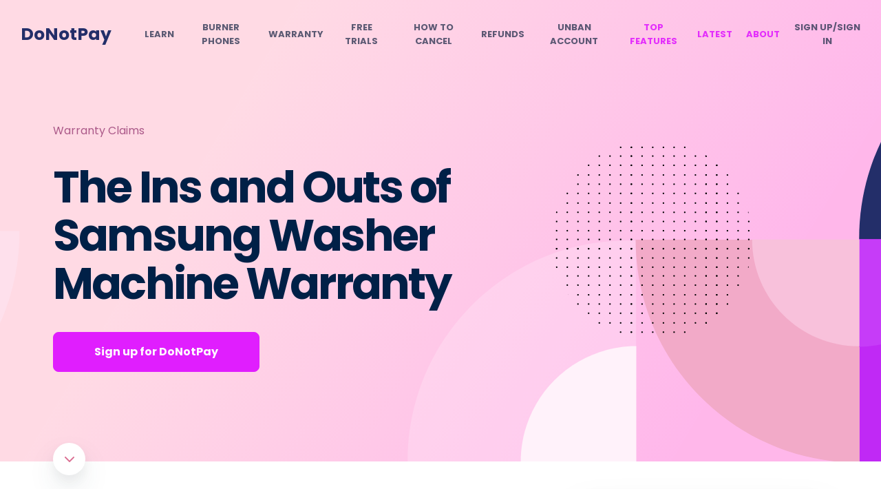

--- FILE ---
content_type: text/plain; charset=utf-8
request_url: https://api.donotpay.com/new-user-event-session
body_size: -20
content:
{"UserSessionIdentifier":"38bFrsZaS7AcQ00S9UmsPVUv5BC"}

--- FILE ---
content_type: text/javascript
request_url: https://donotpay.com/learn/d5132cc494e0be9e1d3616f79af5880d74430f28-e1b4b932acea19102b6c.js
body_size: -499
content:
(self.webpackChunklearning_center=self.webpackChunklearning_center||[]).push([[5578],{15907:function(t,n,r){var e=r(26690),o=r(49705),i=TypeError;t.exports=function(t){if(e(t))return t;throw i(o(t)+" is not a function")}},21237:function(t,n,r){var e=r(22933),o=String,i=TypeError;t.exports=function(t){if(e(t))return t;throw i(o(t)+" is not an object")}},63999:function(t,n,r){var e=r(88314),o=r(17580),i=r(98551),u=function(t){return function(n,r,u){var c,f=e(n),a=i(f),s=o(u,a);if(t&&r!=r){for(;a>s;)if((c=f[s++])!=c)return!0}else for(;a>s;s++)if((t||s in f)&&f[s]===r)return t||s||0;return!t&&-1}};t.exports={includes:u(!0),indexOf:u(!1)}},89035:function(t,n,r){var e=r(96957),o=e({}.toString),i=e("".slice);t.exports=function(t){return i(o(t),8,-1)}},65514:function(t,n,r){var e=r(57587),o=r(26690),i=r(89035),u=r(1487)("toStringTag"),c=Object,f="Arguments"==i(function(){return arguments}());t.exports=e?i:function(t){var n,r,e;return void 0===t?"Undefined":null===t?"Null":"string"==typeof(r=function(t,n){try{return t[n]}catch(r){}}(n=c(t),u))?r:f?i(n):"Object"==(e=i(n))&&o(n.callee)?"Arguments":e}},23826:function(t,n,r){var e=r(36391),o=r(5107),i=r(8601),u=r(72125);t.exports=function(t,n,r){for(var c=o(n),f=u.f,a=i.f,s=0;s<c.length;s++){var p=c[s];e(t,p)||r&&e(r,p)||f(t,p,a(n,p))}}},92921:function(t,n,r){var e=r(34691),o=r(72125),i=r(81771);t.exports=e?function(t,n,r){return o.f(t,n,i(1,r))}:function(t,n,r){return t[n]=r,t}},81771:function(t){t.exports=function(t,n){return{enumerable:!(1&t),configurable:!(2&t),writable:!(4&t),value:n}}},62050:function(t,n,r){var e=r(26690),o=r(72125),i=r(47482),u=r(53629);t.exports=function(t,n,r,c){c||(c={});var f=c.enumerable,a=void 0!==c.name?c.name:n;if(e(r)&&i(r,a,c),c.global)f?t[n]=r:u(n,r);else{try{c.unsafe?t[n]&&(f=!0):delete t[n]}catch(s){}f?t[n]=r:o.f(t,n,{value:r,enumerable:!1,configurable:!c.nonConfigurable,writable:!c.nonWritable})}return t}},53629:function(t,n,r){var e=r(4075),o=Object.defineProperty;t.exports=function(t,n){try{o(e,t,{value:n,configurable:!0,writable:!0})}catch(r){e[t]=n}return n}},34691:function(t,n,r){var e=r(93235);t.exports=!e((function(){return 7!=Object.defineProperty({},1,{get:function(){return 7}})[1]}))},62035:function(t,n,r){var e=r(4075),o=r(22933),i=e.document,u=o(i)&&o(i.createElement);t.exports=function(t){return u?i.createElement(t):{}}},31391:function(t,n,r){var e=r(83409);t.exports=e("navigator","userAgent")||""},11080:function(t,n,r){var e,o,i=r(4075),u=r(31391),c=i.process,f=i.Deno,a=c&&c.versions||f&&f.version,s=a&&a.v8;s&&(o=(e=s.split("."))[0]>0&&e[0]<4?1:+(e[0]+e[1])),!o&&u&&(!(e=u.match(/Edge\/(\d+)/))||e[1]>=74)&&(e=u.match(/Chrome\/(\d+)/))&&(o=+e[1]),t.exports=o},9526:function(t){t.exports=["constructor","hasOwnProperty","isPrototypeOf","propertyIsEnumerable","toLocaleString","toString","valueOf"]},18845:function(t,n,r){var e=r(4075),o=r(8601).f,i=r(92921),u=r(62050),c=r(53629),f=r(23826),a=r(45243);t.exports=function(t,n){var r,s,p,l,v,b=t.target,y=t.global,g=t.stat;if(r=y?e:g?e[b]||c(b,{}):(e[b]||{}).prototype)for(s in n){if(l=n[s],p=t.dontCallGetSet?(v=o(r,s))&&v.value:r[s],!a(y?s:b+(g?".":"#")+s,t.forced)&&void 0!==p){if(typeof l==typeof p)continue;f(l,p)}(t.sham||p&&p.sham)&&i(l,"sham",!0),u(r,s,l,t)}}},93235:function(t){t.exports=function(t){try{return!!t()}catch(n){return!0}}},55698:function(t,n,r){var e=r(93235);t.exports=!e((function(){var t=function(){}.bind();return"function"!=typeof t||t.hasOwnProperty("prototype")}))},96463:function(t,n,r){var e=r(55698),o=Function.prototype.call;t.exports=e?o.bind(o):function(){return o.apply(o,arguments)}},946:function(t,n,r){var e=r(34691),o=r(36391),i=Function.prototype,u=e&&Object.getOwnPropertyDescriptor,c=o(i,"name"),f=c&&"something"===function(){}.name,a=c&&(!e||e&&u(i,"name").configurable);t.exports={EXISTS:c,PROPER:f,CONFIGURABLE:a}},96957:function(t,n,r){var e=r(55698),o=Function.prototype,i=o.bind,u=o.call,c=e&&i.bind(u,u);t.exports=e?function(t){return t&&c(t)}:function(t){return t&&function(){return u.apply(t,arguments)}}},83409:function(t,n,r){var e=r(4075),o=r(26690),i=function(t){return o(t)?t:void 0};t.exports=function(t,n){return arguments.length<2?i(e[t]):e[t]&&e[t][n]}},27946:function(t,n,r){var e=r(15907);t.exports=function(t,n){var r=t[n];return null==r?void 0:e(r)}},4075:function(t,n,r){var e=function(t){return t&&t.Math==Math&&t};t.exports=e("object"==typeof globalThis&&globalThis)||e("object"==typeof window&&window)||e("object"==typeof self&&self)||e("object"==typeof r.g&&r.g)||function(){return this}()||Function("return this")()},36391:function(t,n,r){var e=r(96957),o=r(18415),i=e({}.hasOwnProperty);t.exports=Object.hasOwn||function(t,n){return i(o(t),n)}},61985:function(t){t.exports={}},85659:function(t,n,r){var e=r(34691),o=r(93235),i=r(62035);t.exports=!e&&!o((function(){return 7!=Object.defineProperty(i("div"),"a",{get:function(){return 7}}).a}))},58266:function(t,n,r){var e=r(96957),o=r(93235),i=r(89035),u=Object,c=e("".split);t.exports=o((function(){return!u("z").propertyIsEnumerable(0)}))?function(t){return"String"==i(t)?c(t,""):u(t)}:u},92152:function(t,n,r){var e=r(96957),o=r(26690),i=r(51284),u=e(Function.toString);o(i.inspectSource)||(i.inspectSource=function(t){return u(t)}),t.exports=i.inspectSource},40278:function(t,n,r){var e,o,i,u=r(55727),c=r(4075),f=r(96957),a=r(22933),s=r(92921),p=r(36391),l=r(51284),v=r(5746),b=r(61985),y="Object already initialized",g=c.TypeError,h=c.WeakMap;if(u||l.state){var m=l.state||(l.state=new h),x=f(m.get),d=f(m.has),O=f(m.set);e=function(t,n){if(d(m,t))throw new g(y);return n.facade=t,O(m,t,n),n},o=function(t){return x(m,t)||{}},i=function(t){return d(m,t)}}else{var S=v("state");b[S]=!0,e=function(t,n){if(p(t,S))throw new g(y);return n.facade=t,s(t,S,n),n},o=function(t){return p(t,S)?t[S]:{}},i=function(t){return p(t,S)}}t.exports={set:e,get:o,has:i,enforce:function(t){return i(t)?o(t):e(t,{})},getterFor:function(t){return function(n){var r;if(!a(n)||(r=o(n)).type!==t)throw g("Incompatible receiver, "+t+" required");return r}}}},26690:function(t){t.exports=function(t){return"function"==typeof t}},45243:function(t,n,r){var e=r(93235),o=r(26690),i=/#|\.prototype\./,u=function(t,n){var r=f[c(t)];return r==s||r!=a&&(o(n)?e(n):!!n)},c=u.normalize=function(t){return String(t).replace(i,".").toLowerCase()},f=u.data={},a=u.NATIVE="N",s=u.POLYFILL="P";t.exports=u},22933:function(t,n,r){var e=r(26690);t.exports=function(t){return"object"==typeof t?null!==t:e(t)}},69953:function(t){t.exports=!1},95970:function(t,n,r){var e=r(83409),o=r(26690),i=r(72489),u=r(30221),c=Object;t.exports=u?function(t){return"symbol"==typeof t}:function(t){var n=e("Symbol");return o(n)&&i(n.prototype,c(t))}},98551:function(t,n,r){var e=r(24942);t.exports=function(t){return e(t.length)}},47482:function(t,n,r){var e=r(93235),o=r(26690),i=r(36391),u=r(34691),c=r(946).CONFIGURABLE,f=r(92152),a=r(40278),s=a.enforce,p=a.get,l=Object.defineProperty,v=u&&!e((function(){return 8!==l((function(){}),"length",{value:8}).length})),b=String(String).split("String"),y=t.exports=function(t,n,r){"Symbol("===String(n).slice(0,7)&&(n="["+String(n).replace(/^Symbol\(([^)]*)\)/,"$1")+"]"),r&&r.getter&&(n="get "+n),r&&r.setter&&(n="set "+n),(!i(t,"name")||c&&t.name!==n)&&(u?l(t,"name",{value:n,configurable:!0}):t.name=n),v&&r&&i(r,"arity")&&t.length!==r.arity&&l(t,"length",{value:r.arity});try{r&&i(r,"constructor")&&r.constructor?u&&l(t,"prototype",{writable:!1}):t.prototype&&(t.prototype=void 0)}catch(o){}var e=s(t);return i(e,"source")||(e.source=b.join("string"==typeof n?n:"")),t};Function.prototype.toString=y((function(){return o(this)&&p(this).source||f(this)}),"toString")},58086:function(t){var n=Math.ceil,r=Math.floor;t.exports=Math.trunc||function(t){var e=+t;return(e>0?r:n)(e)}},41782:function(t,n,r){var e=r(11080),o=r(93235);t.exports=!!Object.getOwnPropertySymbols&&!o((function(){var t=Symbol();return!String(t)||!(Object(t)instanceof Symbol)||!Symbol.sham&&e&&e<41}))},55727:function(t,n,r){var e=r(4075),o=r(26690),i=r(92152),u=e.WeakMap;t.exports=o(u)&&/native code/.test(i(u))},72125:function(t,n,r){var e=r(34691),o=r(85659),i=r(80763),u=r(21237),c=r(65740),f=TypeError,a=Object.defineProperty,s=Object.getOwnPropertyDescriptor,p="enumerable",l="configurable",v="writable";n.f=e?i?function(t,n,r){if(u(t),n=c(n),u(r),"function"==typeof t&&"prototype"===n&&"value"in r&&v in r&&!r.writable){var e=s(t,n);e&&e.writable&&(t[n]=r.value,r={configurable:l in r?r.configurable:e.configurable,enumerable:p in r?r.enumerable:e.enumerable,writable:!1})}return a(t,n,r)}:a:function(t,n,r){if(u(t),n=c(n),u(r),o)try{return a(t,n,r)}catch(e){}if("get"in r||"set"in r)throw f("Accessors not supported");return"value"in r&&(t[n]=r.value),t}},8601:function(t,n,r){var e=r(34691),o=r(96463),i=r(66209),u=r(81771),c=r(88314),f=r(65740),a=r(36391),s=r(85659),p=Object.getOwnPropertyDescriptor;n.f=e?p:function(t,n){if(t=c(t),n=f(n),s)try{return p(t,n)}catch(r){}if(a(t,n))return u(!o(i.f,t,n),t[n])}},86483:function(t,n,r){var e=r(35129),o=r(9526).concat("length","prototype");n.f=Object.getOwnPropertyNames||function(t){return e(t,o)}},29140:function(t,n){n.f=Object.getOwnPropertySymbols},72489:function(t,n,r){var e=r(96957);t.exports=e({}.isPrototypeOf)},35129:function(t,n,r){var e=r(96957),o=r(36391),i=r(88314),u=r(63999).indexOf,c=r(61985),f=e([].push);t.exports=function(t,n){var r,e=i(t),a=0,s=[];for(r in e)!o(c,r)&&o(e,r)&&f(s,r);for(;n.length>a;)o(e,r=n[a++])&&(~u(s,r)||f(s,r));return s}},66209:function(t,n){"use strict";var r={}.propertyIsEnumerable,e=Object.getOwnPropertyDescriptor,o=e&&!r.call({1:2},1);n.f=o?function(t){var n=e(this,t);return!!n&&n.enumerable}:r},72835:function(t,n,r){var e=r(96463),o=r(26690),i=r(22933),u=TypeError;t.exports=function(t,n){var r,c;if("string"===n&&o(r=t.toString)&&!i(c=e(r,t)))return c;if(o(r=t.valueOf)&&!i(c=e(r,t)))return c;if("string"!==n&&o(r=t.toString)&&!i(c=e(r,t)))return c;throw u("Can't convert object to primitive value")}},5107:function(t,n,r){var e=r(83409),o=r(96957),i=r(86483),u=r(29140),c=r(21237),f=o([].concat);t.exports=e("Reflect","ownKeys")||function(t){var n=i.f(c(t)),r=u.f;return r?f(n,r(t)):n}},46660:function(t){var n=TypeError;t.exports=function(t){if(null==t)throw n("Can't call method on "+t);return t}},5746:function(t,n,r){var e=r(29709),o=r(86819),i=e("keys");t.exports=function(t){return i[t]||(i[t]=o(t))}},51284:function(t,n,r){var e=r(4075),o=r(53629),i="__core-js_shared__",u=e[i]||o(i,{});t.exports=u},29709:function(t,n,r){var e=r(69953),o=r(51284);(t.exports=function(t,n){return o[t]||(o[t]=void 0!==n?n:{})})("versions",[]).push({version:"3.24.0",mode:e?"pure":"global",copyright:"© 2014-2022 Denis Pushkarev (zloirock.ru)",license:"https://github.com/zloirock/core-js/blob/v3.24.0/LICENSE",source:"https://github.com/zloirock/core-js"})},17580:function(t,n,r){var e=r(12119),o=Math.max,i=Math.min;t.exports=function(t,n){var r=e(t);return r<0?o(r+n,0):i(r,n)}},88314:function(t,n,r){var e=r(58266),o=r(46660);t.exports=function(t){return e(o(t))}},12119:function(t,n,r){var e=r(58086);t.exports=function(t){var n=+t;return n!=n||0===n?0:e(n)}},24942:function(t,n,r){var e=r(12119),o=Math.min;t.exports=function(t){return t>0?o(e(t),9007199254740991):0}},18415:function(t,n,r){var e=r(46660),o=Object;t.exports=function(t){return o(e(t))}},66943:function(t,n,r){var e=r(96463),o=r(22933),i=r(95970),u=r(27946),c=r(72835),f=r(1487),a=TypeError,s=f("toPrimitive");t.exports=function(t,n){if(!o(t)||i(t))return t;var r,f=u(t,s);if(f){if(void 0===n&&(n="default"),r=e(f,t,n),!o(r)||i(r))return r;throw a("Can't convert object to primitive value")}return void 0===n&&(n="number"),c(t,n)}},65740:function(t,n,r){var e=r(66943),o=r(95970);t.exports=function(t){var n=e(t,"string");return o(n)?n:n+""}},57587:function(t,n,r){var e={};e[r(1487)("toStringTag")]="z",t.exports="[object z]"===String(e)},49705:function(t){var n=String;t.exports=function(t){try{return n(t)}catch(r){return"Object"}}},86819:function(t,n,r){var e=r(96957),o=0,i=Math.random(),u=e(1..toString);t.exports=function(t){return"Symbol("+(void 0===t?"":t)+")_"+u(++o+i,36)}},30221:function(t,n,r){var e=r(41782);t.exports=e&&!Symbol.sham&&"symbol"==typeof Symbol.iterator},80763:function(t,n,r){var e=r(34691),o=r(93235);t.exports=e&&o((function(){return 42!=Object.defineProperty((function(){}),"prototype",{value:42,writable:!1}).prototype}))},1487:function(t,n,r){var e=r(4075),o=r(29709),i=r(36391),u=r(86819),c=r(41782),f=r(30221),a=o("wks"),s=e.Symbol,p=s&&s.for,l=f?s:s&&s.withoutSetter||u;t.exports=function(t){if(!i(a,t)||!c&&"string"!=typeof a[t]){var n="Symbol."+t;c&&i(s,t)?a[t]=s[t]:a[t]=f&&p?p(n):l(n)}return a[t]}}}]);
//# sourceMappingURL=d5132cc494e0be9e1d3616f79af5880d74430f28-e1b4b932acea19102b6c.js.map

--- FILE ---
content_type: text/plain; charset=utf-8
request_url: https://api.donotpay.com/new-user-session
body_size: 658
content:
{"ID":0,"CreatedAt":"0001-01-01T00:00:00Z","UpdatedAt":"0001-01-01T00:00:00Z","DeletedAt":null,"id":182065704,"createdAt":"2026-01-22T05:42:45.059650647Z","updatedAt":"2026-01-22T05:42:45.059650647Z","deletedAt":{"Time":"0001-01-01T00:00:00Z","Valid":false},"ModelNode":null,"SessionStart":"2026-01-22T05:42:45.053691042Z","SessionEnd":null,"Identifier":"38bFrv75l4T0ha5UE6sfipYFaum","UserIdentifier":null,"IP":"3.143.213.249","Device":"","Agent":"Mozilla/5.0 (Macintosh; Intel Mac OS X 10_15_7) AppleWebKit/537.36 (KHTML, like Gecko) Chrome/131.0.0.0 Safari/537.36; ClaudeBot/1.0; +claudebot@anthropic.com)","Browser":"Chrome","OperatingSystem":"Mac OS","LatLong":"","InnerWidth":"1280","InnerHeight":"720","UserEventSessions":null}

--- FILE ---
content_type: text/javascript
request_url: https://donotpay.com/learn/9759e381d2d6cd4074edf65fed42f881d3ed8f78-a77dcdb05d87bc9c215d.js
body_size: -499
content:
(self.webpackChunklearning_center=self.webpackChunklearning_center||[]).push([[3770],{17764:function(e,t,a){"use strict";a.d(t,{Z:function(){return w}});var r=a(51766),n=a(32739),o=a(13136),i=a(8409),s=a.p+"static/smbBanner2-5d67952014d38918e4d31c3b78c8563b.png",l=a.p+"static/smbBanner2mob-e70f9df57956347afc376a94389effeb.png",c=a.p+"static/smbGauge-e5e021dfa1ca9404ed10252737d635ab.png",d=n.default.div.withConfig({displayName:"CTASMBBottomForm__Background",componentId:"sc-1mza3r3-0"})(["width:100%;padding:0 0;border-radius:10px;background:url(",");max-width:800px;display:flex;align-items:center;width:100%;background-repeat:no-repeat;background-size:cover;background-position:center right;","{padding:0 0;}","{background:url(",");background-size:cover;padding:10px 25px 0 25px;margin-bottom:0;background-position:center center;}"],s,(0,o.ip)("md"),(0,o.ip)("sm"),l),u=n.default.div.withConfig({displayName:"CTASMBBottomForm__BackgroundContainer",componentId:"sc-1mza3r3-1"})(["display:flex;align-items:center;width:100%;","{flex-direction:column;margin-bottom:0;padding-bottom:0;}"],(0,o.ip)("sm")),p=n.default.form.withConfig({displayName:"CTASMBBottomForm__Form",componentId:"sc-1mza3r3-2"})(["flex-basis:50%;width:100%;padding:0 20px;","{padding:0 20px;}","{margin-bottom:20px;}@media screen and (min-width:992px) and (max-width:1200px){flex-basis:70%;}"],(0,o.ip)("md"),(0,o.ip)("sm")),m=n.default.div.withConfig({displayName:"CTASMBBottomForm__FormContainer",componentId:"sc-1mza3r3-3"})(["max-width:400px;","{margin:auto;}"],(0,o.ip)("sm")),f=n.default.div.withConfig({displayName:"CTASMBBottomForm__Title",componentId:"sc-1mza3r3-4"})(["font-weight:bold;color:#fff;font-size:22px;line-height:24px;padding:10px 0;","{margin:0 0 10px 0;}","{text-align:center;font-size:22px;line-height:24px;margin:0 0 10px 0;}"],(0,o.ip)("md"),(0,o.ip)("sm")),h=n.default.div.withConfig({displayName:"CTASMBBottomForm__InputContainer",componentId:"sc-1mza3r3-5"})(["display:flex;background-color:#ffffff;border-radius:8px;align-items:center;margin-bottom:13px;> svg{margin-left:13px;margin-right:5px;}"]),g=n.default.input.withConfig({displayName:"CTASMBBottomForm__Input",componentId:"sc-1mza3r3-6"})(["border:none;outline:none;background:transparent;font-weight:600;font-size:16px;flex:1 1;padding:13px;width:100%;::placeholder,::-webkit-input-placeholder{color:#ddd;}:-ms-input-placeholder{color:#ddd;}"]),y=n.default.button.withConfig({displayName:"CTASMBBottomForm__ButtonContainer",componentId:"sc-1mza3r3-7"})(["background-color:#e01ec6;color:#fff;padding:14px 20px;border-radius:8px;font-weight:bold;font-size:14px;width:100%;text-align:center;cursor:pointer;margin-bottom:13px;","{background-color:#e01efe;}@media screen and (min-width:992px) and (max-width:1200px){background-color:#e01efe;}"],(0,o.ip)("sm")),b=n.default.div.withConfig({displayName:"CTASMBBottomForm__Testinomial",componentId:"sc-1mza3r3-8"})(["flex-basis:50%;padding:50px 20px 0 20px;display:flex;flex-direction:column;align-items:flex-start;justify-content:center;height:100%;","{padding:37px 0 0 50px;}","{display:none;}@media screen and (min-width:992px) and (max-width:1200px){display:none;}"],(0,o.ip)("md"),(0,o.ip)("sm")),v=n.default.img.withConfig({displayName:"CTASMBBottomForm__Image",componentId:"sc-1mza3r3-9"})(["width:325px !important;margin:0 !important;"]);function C(e){var t=e.cta,a=e.title,n=e.button,o=void 0===n?"Sign Up":n,s=(e.testimonial,(0,r.useState)("")),l=s[0],C=s[1],w=/^(([^<>()[\]\\.,;:\s@"]+(\.[^<>()[\]\\.,;:\s@"]+)*)|(".+"))@((\[[0-9]{1,3}\.[0-9]{1,3}\.[0-9]{1,3}\.[0-9]{1,3}\])|(([a-zA-Z\-0-9]+\.)+[a-zA-Z]{2,}))$/.test(l);return r.default.createElement(d,{className:"ctaForm"},r.default.createElement(u,null,r.default.createElement(p,{onSubmit:function(e){e.preventDefault(),(0,i.I)({category:"Entire page tracker",action:"click",label:"Submit Form"}),(0,i.I)({category:"In-content CTAs clicks",action:"click",label:"Submit Form"}),w&&(window.location.href="https://donotpay.com/business?email="+encodeURIComponent(l)+"&cta="+t)}},r.default.createElement(f,null,a||"Sign Up For our small business product"),r.default.createElement(m,null,r.default.createElement(h,null,r.default.createElement(g,{value:l,placeholder:"example@email.com",onChange:function(e){return C(e.target.value.toLowerCase().replace(/\s/g,""))}})),r.default.createElement(y,{type:"submit",className:"cta-form-ga"},o||"Sign up"))),r.default.createElement(b,null,r.default.createElement(r.default.Fragment,null,r.default.createElement(v,{alt:"Gauge",src:c})))))}var w=r.default.memo(C)},89870:function(e,t,a){"use strict";a.d(t,{Z:function(){return C}});var r=a(51766),n=a(32739),o=a(13136),i=a(8409),s=a.p+"static/smbBanner-b742d91029ca665e3424f0f873f4b086.png",l=a.p+"static/smbIcon-2d0a0231c8582358f8ac0965e9993047.png",c=n.default.div.withConfig({displayName:"CTASMBUpForm__Background",componentId:"sc-ttdyek-0"})(["width:100%;border-radius:10px;background:url(",");max-width:800px;display:flex;align-items:center;width:100%;background-repeat:no-repeat;background-size:cover;background-position:center center;","{padding:0 0;}","{background-image:linear-gradient(156deg,#CF75FF 4%,#FF8EC0 51%,#FFB88E 89%);background-size:cover;margin-bottom:0;padding:10px 10px 0 10px;}@media screen and (min-width:992px) and (max-width:1200px){background-image:linear-gradient(156deg,#CF75FF 4%,#FF8EC0 51%,#FFB88E 89%);}"],s,(0,o.ip)("md"),(0,o.ip)("sm")),d=n.default.div.withConfig({displayName:"CTASMBUpForm__BackgroundContainer",componentId:"sc-ttdyek-1"})(["display:flex;align-items:center;width:100%;","{flex-direction:column;margin-bottom:0;padding-bottom:0;}"],(0,o.ip)("sm")),u=n.default.form.withConfig({displayName:"CTASMBUpForm__Form",componentId:"sc-ttdyek-2"})(["flex-basis:50%;width:100%;padding:0 20px;","{padding:0 20px;}","{margin-bottom:20px;}@media screen and (min-width:992px) and (max-width:1200px){flex-basis:100%;}"],(0,o.ip)("md"),(0,o.ip)("sm")),p=n.default.div.withConfig({displayName:"CTASMBUpForm__FormContainer",componentId:"sc-ttdyek-3"})(["max-width:400px;","{margin:auto;}@media screen and (min-width:992px) and (max-width:1200px){margin:auto;}"],(0,o.ip)("sm")),m=n.default.div.withConfig({displayName:"CTASMBUpForm__Title",componentId:"sc-ttdyek-4"})(["font-weight:bold;color:#fff;font-size:22px;line-height:24px;margin:10px 0 10px 0;","{}","{text-align:center;font-size:25px;line-height:27px;}@media screen and (min-width:992px) and (max-width:1200px){text-align:center;}"],(0,o.ip)("md"),(0,o.ip)("sm")),f=n.default.div.withConfig({displayName:"CTASMBUpForm__InputContainer",componentId:"sc-ttdyek-5"})(["display:flex;background-color:#ffffff;border-radius:8px;align-items:center;margin-bottom:18px;> svg{margin-left:13px;margin-right:5px;}"]),h=n.default.input.withConfig({displayName:"CTASMBUpForm__Input",componentId:"sc-ttdyek-6"})(["border:none;outline:none;background:transparent;font-weight:600;font-size:16px;flex:1 1;padding:13px;width:100%;::placeholder,::-webkit-input-placeholder{color:#ddd;}:-ms-input-placeholder{color:#ddd;}"]),g=n.default.button.withConfig({displayName:"CTASMBUpForm__ButtonContainer",componentId:"sc-ttdyek-7"})(["background-color:#e01ec6;color:#fff;padding:14px 20px;border-radius:8px;font-weight:bold;font-size:14px;width:100%;text-align:center;cursor:pointer;margin-bottom:15px;"]),y=n.default.div.withConfig({displayName:"CTASMBUpForm__Testinomial",componentId:"sc-ttdyek-8"})(["flex-basis:50%;padding:0px 20px 0 0;display:flex;flex-direction:column;align-items:end;justify-content:end;","{padding:60px 20px 0 0;}","{display:none;}@media screen and (min-width:992px) and (max-width:1200px){display:none;}"],(0,o.ip)("md"),(0,o.ip)("sm")),b=n.default.img.withConfig({displayName:"CTASMBUpForm__Image",componentId:"sc-ttdyek-9"})(["width:275px !important;"]);function v(e){var t=e.cta,a=e.title,n=e.button,o=void 0===n?"Sign Up":n,s=(0,r.useState)(""),v=s[0],C=s[1],w=/^(([^<>()[\]\\.,;:\s@"]+(\.[^<>()[\]\\.,;:\s@"]+)*)|(".+"))@((\[[0-9]{1,3}\.[0-9]{1,3}\.[0-9]{1,3}\.[0-9]{1,3}\])|(([a-zA-Z\-0-9]+\.)+[a-zA-Z]{2,}))$/.test(v);return r.default.createElement(c,{className:"ctaForm"},r.default.createElement(d,null,r.default.createElement(u,{onSubmit:function(e){e.preventDefault(),(0,i.I)({category:"Entire page tracker",action:"click",label:"Submit Form"}),(0,i.I)({category:"In-content CTAs clicks",action:"click",label:"Submit Form"}),w&&(window.location.href="https://donotpay.com/business?email="+encodeURIComponent(v)+"&cta="+t)}},r.default.createElement(m,null,a||"Sign Up For our small business product"),r.default.createElement(p,null,r.default.createElement(f,null,r.default.createElement(h,{value:v,placeholder:"example@email.com",onChange:function(e){return C(e.target.value.toLowerCase().replace(/\s/g,""))}})),r.default.createElement(g,{type:"submit",className:"cta-form-ga"},o||"Sign up"))),r.default.createElement(y,null,r.default.createElement("div",null,r.default.createElement(b,{alt:"Protect your business",src:l})))))}var C=r.default.memo(v)},82851:function(e,t,a){"use strict";a.d(t,{Z:function(){return n}});var r=a(51766);function n(e){var t=Object.assign({},e),a=(0,r.useRef)(),n=function(e){var t=(0,r.useState)(!1),a=t[0],n=t[1];return(0,r.useEffect)((function(){var t=new IntersectionObserver((function(e){var t=e[0];return t.isIntersecting&&!a&&n(t.isIntersecting)}));return t.observe(e.current),function(){t.disconnect()}}),[]),a}(a);return r.default.createElement("div",{ref:a},n&&r.default.createElement("iframe",Object.assign({title:"video"},t,{loading:"lazy"})))}},61796:function(e,t,a){"use strict";var r=a(63366),n=a(51766),o=a(82851),i=["videoSrcURL","videoTitle"];t.Z=function(e){var t=e.videoSrcURL,a=e.videoTitle,s=void 0===a?"Video":a;(0,r.Z)(e,i);return n.default.createElement("div",{className:"video"},n.default.createElement(o.Z,{src:t,title:s,allow:"accelerometer; autoplay; encrypted-media; gyroscope; picture-in-picture",frameBorder:"0",webkitallowfullscreen:"true",mozallowfullscreen:"true",allowFullScreen:!0,width:"420",height:"400",style:{marginTop:20,marginBottom:20,borderRadius:10}}))}},29852:function(e){var t={"Warranty Claims":"Claim Warranty Today","Appeal Parking Tickets":"Beat My Ticket For Me","Burner Phones":"Get A Burner Phone Now","Chargebacks and Refunds":"Get Me A Refund","College Fee Waivers":"Waive My Fees For Me","Connect With an Inmate":"Connect With an Inmate Today","Copyright Protection":"File a DMCA Takedown Now","Get Free Trials & Don't Get Charged":"Get a Free Trial Today","Cancel A Subscription":"Cancel My Subscription Now","Help With Bills":"Lower My Bills For Me","Robocall Compensation":"Fight Robocallers for Cash","Fight Email Spam":"Block all spam and sue for cash","Fight Text Spam":"Block all spam and sue for cash","Find Unclaimed Money":"Find Unclaimed Money For Me","Sue Anyone in Small Claims Court":"Help Me Sue Now For Cash","Freedom of Information Act":"Access My Public Records Now","Government Tests":"Ace the Exam Now","Stalking and Harassment":"Get Protected Now","Reducing Property Taxes":"Lower My Taxes For Me","Insurance Claims":"Claim My Insurance Now","Online Fax":"Fax My Document Quickly","Standardized Legal Documents":"Create My Custom Document Now","Compensation for Victims of Crime":"Get My Compensation Now","Notarize Documents":"Notarize My Document Now","Mailing as a Service":"Send Mail With One-Click","Child Travel Consent Form":"Create My Own Form Now","Clinical Trials":"Sign Up For A Clinical Trial Today","Free Raffle Tickets":"Get My Free Raffle Tickets Now","HR Complaints":"File Anonymous HR Complaints Without Fear of Repercussions","Late Delivery Refunds":"Get Reimbursement for Late, Damaged, or Missing Deliveries","Neighbor Complaints":"Resolve Any Issues With Annoying Neighbors","Create a Power of Attorney":"Create a Durable Power of Attorney in Minutes","Item Return Request":"Return Defective, Broken, or Unwanted Items and Get Your Money Back","Gift Card Cash Back":"Redeem Cash on Unused Gift Cards Fast","Create Passport Photos":"Leverage the Power of AI to Create Perfect Passport Photos Fast","Contact Embassies and Consulates":"Contact Any Embassy or Consulate and Have Your Issue Resolved ASAP","Sex Offender Search":"Get Regular Reports on Sex Offenders in Your Area & Keep Loved Ones Safe","Divorce Settlement Agreement":"Draft a Divorce Settlement Agreement Without Spending a Small Fortune on Lawyers","Tourist Visa Guide":"Get All the Info You Need Regarding Tourist Visas for Any Country in the World","File a Complaint":"File Formal Complaints in Seconds and Fight Back Against Any Company That Wronged You","Discover and Apply for Scholarships":"Find All Eligible Scholarships and Grants and Apply With a Single Click","Financial Aid Appeal Letters":"Secure More Financial Aid and Continue Your Education","Appeal Banned Account":"Get Your Accounts Unbanned and Unsuspended Fast","Fight Workplace Discrimination":"Get Your Voice Heard and Never Get Discriminated in the Workplace Again","Notice of Intent To Homeschool":"Bypass the Bureaucracy and Draft a Notice of Intent To Homeschool in Minutes","Defamation Demand Letters":"Draft Professional Defamation Demand Letters In Minutes","Contact Government Representatives":"Contact Any Government Representative and Have Your Voice Heard","Breach of Contract":"Create a Demand Letter and Put Legal Pressure on Clients Who Won't Pay","Small Business Loan Request Letter":"Register Your Trademark Hassle-Free and Protect Your Brands and Your Business","Trademark Registration":"Register Your Trademark Hassle-Free and Protect Your Brand and Your Business","Dispute Seatbelt Tickets":"Appeal Seatbelt Tickets and Save Hundreds of Dollars a Year","Advance Health Care Directive":"Draft a Professional Advance Health Care Directive and Secure Your End-of-Life Care","Find Lost Items":"Track Down Lost Items Fast With DoNotPay","File Converter":"Convert Any File Online—Fast, Easy, Secure","Revocable Living Trust":"Plan for the Future With DoNotPay—Create a Revocable Living Trust In Minutes","Airline Flight Compensation Hacks":"Get Compensation For Cancelled and Delayed Flights and Poor Wi-Fi","Credit Cards":"Use Virtual Credit Cards for Sign-Ups and Never See Unwanted Charges on Your Credit Card Again","Jump the Phone Queue for Any Company":"Jump the Phone Queue and Never Wait on Hold Again!","Schedule Appointments With the DMV":"Faster, Easier, Stress-Free Way To Schedule a DMV Appointment","Remove Background Image":"Remove Backgrounds from Images with One Click","City Repairs":"Request City Services and Report Issues Fast","Find Discounts":"Quickly Discover the Best Deals Possible","Clean Credit Report":"Remove Negative Remarks and Boost Your Score Now","Car Registration Renewal":"Get Your Registration Renewed in a Few Clicks","Planning Permissions":"Get Guidance and Start Building Today","Divorce Certificates":"Request a Copy of Your Divorce Certificate Now","Casino Taxes":"Prepare for Taxes & Track Your Wins/Losses Today","Inflation Pay Request":"Increase Your Salary and Get What You Deserve","Birth Certificates":"Quickly Request Copies of Birth Certificates","Change Mailing Address":"File Your Mailing Address Change Today","Cancel Timeshares":"Have Regrets About a Timeshare Purchase? Act Now.","Section 8":"Apply for Clean, Safe, and Affordable Housing Now","Lower Your Payday Loans":"Negotiate Your Loans and Get Better Terms","File SEC Complaints":"File an Official Complaint to the SEC with One Click","Hotel Upgrades":"Make Your Next Hotel Stay Extra Special","Take Down Personal Information":"Regain Full Control Over Your Private Information","Request Jury Duty Leave":"Own Your Legal Rights and Request Paid Jury Duty Leave","Request Sick Leave":"Own Your Rights and Request Sick Leave Now","Find Lost Airport Items":"Recover Your Lost Items Today","Lounge Access":"Access and Experience Premium Airport Lounges Today","Animal Control":"Report and Get Justice for Animal Injuries Now","Warrant Lookup":"Check for Warrants in Your Name in a Few Clicks","Military Protection":"Request Veteran Benefits and Assistance Today","Report Tax Fraud":"Report Tax Fraud and Claim Your Reward in a Few Clicks","Utility Outages":"Claim Compensation for Outages Now","Car Lease Negotiation":"Get the Best Terms for Your Lease Now","Close Bank Accounts":"Submit Your Formal Bank Closure Request Now","Gambling Protection":"Quit Gambling and Get Protected Today","Free Fast Food":"Score Free Fast Food With Only Your Receipt!","Price Gouging":"Cash Out on Price Gouging Merchants Now",Recalls:"Claim a Refund, Repair, or Replacement for Recalls Fast","Senior Living Assistance":"Find the Perfect Community for the Best Price Today","Do Not Mail":"Declutter Your Mailbox and Block Physical Spam Mail","Pet Licenses":"Renew, Replace, or Register for Pet Licenses in a Few Clicks","Pay Bills Online":"Pay Your Bills Online and Never Miss a Payment Again","Death Certificates":"Quickly Request Copies of Death Certificates","Marriage Certificates":"Get Government Issued Marriage Certificates Now","Identity Theft":"Take Control of Your Identity and Get Protected Now","Release of Liability":"Complete a Release of Liability Contract Quickly","83B Election":"Save Time and Get Your 83B Election Filed Automatically","Increase Credit Limit":"Request a Higher Credit Limit in a Few Clicks","Hunting Licenses":"Apply for Hunting Licenses in Any State Today!","Concert Ticket Scams":"Resolve Concert Ticket Scam Issues in Just a Few Clicks","Report Animal Abuse":"Stop Animal Cruelty and Make a Report Now","Recover Account Passwords":"Save Time and Regain Access to Your Accounts","File Police Report":"Fight Crime and Submit a Police Report Today","Fishing Licenses":"Apply for Fishing Licenses in Any State Today!","Naturalization and Citizenship Certificate":"Request USCIS Naturalization or Citizenship Certificates Now","Find the Best Schools":"Find the Best Education for Your Child Today!","Lost and Found Pets":"Report Lost and Found Pets in Any City Today!","Fight and Waive Fees":"Appeal Any Fee and Get Your Money Back Now","Negotiate Hotel Bill":"Fix Errors on Your Bill and Negotiate Hidden Fees","Delete Accounts":"Protect Your Privacy and Delete Old Accounts","Analyze TOS":"Scan Websites for Violations and Demand Compensation Now","Donate Plasma For Cash":"Help Save Lives and Earn Money While You’re At It","Break My Lease":"Break Your Lease and Minimize Expenses Today","Recover Hacked Accounts":"Regain Access to Your Account Now","83(b) Election":"Save Time and Get Your 83B Election Filed Automatically","Claim My Rebates":"Claim Your Dues and Get Cash Today!","Landlord Protection":"Take Back Your Rights as a Tenant Now","Egg Donor Rights":"Make an Impact By Becoming an Egg Donor and Get Paid","Emotional Support Animal":"Get Assistance On All ESA-Related Concerns Now!","File for Bankruptcy":"Get Financial Relief and File for Bankruptcy Now","Redeem Damaged Money":"Replace Damaged Money in Just a Few Clicks!","Burner Card For Reservations":"Make Reservations Without Using Your Own Credit Card Today!","Voter Registration":"Get All of Your Voter Registration Needs Handled in Seconds!","Quote My Repair":"Snag the Best Price for Any Repair Today!","Help With Rent":"Get Connected to a Local Housing Authority and Receive Rental Assistance","Convert Points and Miles":"Track, Convert, and Redeem Your Points for Rewards Now!","Free Dental Care":"Quickly Find Free Dental Care Near You","Request Medical Records":"Obtain Medical Records in Just a Few Clicks!","Annul My Marriage":"Get Assistance With Annulments in Just a Few Clicks!","Stop Debt Collectors":"Put a Stop to Debt Collectors Once and For All","Make Money Online":"Get Your Options For Extra Income In Just A Few Clicks!","Fight Bank Fees":"Appeal and Refund Unnecessary Bank Fees Now!","Price Match":"Price Match Anything and Aet Refunded Now","Cancel Anything":"Cancel Anything for Me and Get My Money Back","Parental Leave Requests & Benefits":"Request Parental Leave & Benefits for Me","Request Testing Accommodations":"Get Testing Accommodations for Me","Delaware Code 220 Request":"Access Corporate Books & Records","Child Support Payments":"Get Overdue Payments Quickly","Print Quality Photos From Home":"Print My Photos & Deliver Them Fast","Dispute Traffic Tickets":"Beat My Ticket For Me","Car Repossession Issues":"Stop a Car Repossession Now","Request Jury Duty Exemption":"Request an Excusal From Jury Duty ","Negotiate My Salary":"Help Me Get a Raise","Remove Negative Reviews & Photos":"Remove Reviews Before it’s Too Late","Remove My Lien":"Get My Lien Released Now","Report Moving Issues":"Get Compensated for Moving Issues Now","Hotel Complaints and Refunds":"Get My Hotel Bill Refunded Now","File a Restraining Order":"File a Restraining Order for Me","Get Cash Back":"Get Cash Back For Me","Appeal Speeding Tickets":"Beat My Ticket For Me","Photo Ninja":"Make My Photos Reverse-Search-Proof","Fuel Rewards":"Get Free Gas Now","Find Prescription Discounts":"Get Discounts on Prescription Drugs Now","Appeal Toll Booth Tickets":"Beat My Ticket For Me","Rental Car Upgrades":"Get Me a Free Rental Car Upgrade","HOA Fines and Complaints":" Fight My HOA and Win","Fight Medical Fraud":"Correct My Medical Bills Now","Frozen Crypto Funds":"Recover My Crypto Account Now","Find My Lost Pet":"Contact Me When You Find My Pet","Fight Corporations":"Fight Corporations and Seek Justice"};e.exports={getCtaTitle:function(e){if(e=e.replace("&amp;","&"))return t[e]}}},79816:function(e,t,a){"use strict";a.d(t,{b:function(){return c},k:function(){return d}});a(342);var r=a(66803),n=a(27036),o=a(51766),i=a(1597);function s(e,t){var a="undefined"!=typeof Symbol&&e[Symbol.iterator]||e["@@iterator"];if(a)return(a=a.call(e)).next.bind(a);if(Array.isArray(e)||(a=function(e,t){if(!e)return;if("string"==typeof e)return l(e,t);var a=Object.prototype.toString.call(e).slice(8,-1);"Object"===a&&e.constructor&&(a=e.constructor.name);if("Map"===a||"Set"===a)return Array.from(e);if("Arguments"===a||/^(?:Ui|I)nt(?:8|16|32)(?:Clamped)?Array$/.test(a))return l(e,t)}(e))||t&&e&&"number"==typeof e.length){a&&(e=a);var r=0;return function(){return r>=e.length?{done:!0}:{done:!1,value:e[r++]}}}throw new TypeError("Invalid attempt to iterate non-iterable instance.\nIn order to be iterable, non-array objects must have a [Symbol.iterator]() method.")}function l(e,t){(null==t||t>e.length)&&(t=e.length);for(var a=0,r=new Array(t);a<t;a++)r[a]=e[a];return r}var c=function e(t,a){var r=a;if(t.data&&(r+=t.data),t.children)for(var n,o=s(t.children);!(n=o()).done;){var i=n.value;i.data&&(r+=i.data),i.children&&(r=e(i,r))}return r};var d=function(e){if("a"===e.name&&e.attribs&&e.attribs.href&&(e.attribs.href.includes("donotpay")||e.attribs.href.includes("/learn"))&&!e.attribs.href.endsWith("/")&&(e.attribs.href=e.attribs.href+"/"),"a"===e.name&&e.attribs&&e.attribs.href&&(e.attribs.href.includes("learn/virtual-credit-card-free")&&(e.attribs.href=e.attribs.href.replace("virtual-credit-card-free","free-trial-credit-card")),e.attribs.href.includes("learn/late-delivery-refund")&&(e.attribs.href=e.attribs.href.replace(/late-delivery-refund$/g,"late-delivery-refunds/"),e.attribs.href=e.attribs.href.replace(/late-delivery-refund\/$/g,"late-delivery-refunds/")),e.attribs.href.includes("learn/gift-card-to-cash")&&(e.attribs.href=e.attribs.href.replace("gift-card-to-cash","convert-gift-card-to-cash")),e.attribs.href.includes("learn/what-is-the-best-way-to-contact-your-government-representatives")&&(e.attribs.href=e.attribs.href.replace(/what-is-the-best-way-to-contact-your-government-representatives/g,"what-is-the-best-way-to-contact-your-representatives")),e.attribs.href.includes("where-can-I-file-a-complaint-against-my-landlord")&&(e.attribs.href=e.attribs.href.replace(/where-can-I-file-a-complaint-against-my-landlord/g,"where-can-i-file-a-complaint-against-my-landlord")),e.attribs.href.includes("how-much-of-a-raise-should-I-ask-for")&&(e.attribs.href=e.attribs.href.replace(/how-much-of-a-raise-should-I-ask-for/g,"how-much-of-a-raise-should-i-ask-for")),e.attribs.href.includes("where-can-I-exchange-my-burnt-money")&&(e.attribs.href=e.attribs.href.replace(/where-can-I-exchange-my-burnt-money/g,"where-can-i-exchange-my-burnt-money")),e.attribs.href.includes("learn/manage-subscriptions")&&(e.attribs.href=e.attribs.href.replace(/manage-subscriptions/g,"how-to-cancel")),(e.attribs.href.includes("learn/recover-password")||e.attribs.href.includes("learn/recover-passwords"))&&(e.attribs.href=e.attribs.href.replace(/recover-passwords?/g,"recover-account-passwords")),e.attribs.href.includes("learn/refunds/")&&(e.attribs.href=e.attribs.href.replace(/refunds/g,"chargebacks-and-refunds")),e.attribs.href.includes("/hilton-complaints/")&&(e.attribs.href=e.attribs.href.replace(/hilton-complaints/g,"hilton-complaints-2")),e.attribs.href.includes("learn/brazillian-consulate-miami")&&(e.attribs.href=e.attribs.href.replace(/brazillian-consulate-miami/g,"brazilian-consulate-miami")),e.attribs.href.includes("learn/item-return-request")&&(e.attribs.href=e.attribs.href.replace(/item-return-request$/g,"item-return-requests/"),e.attribs.href=e.attribs.href.replace(/item-return-request\/$/g,"item-return-requests/")),e.attribs.href.includes("learn/living-trust-/")&&(e.attribs.href=e.attribs.href.replace(/living-trust-\/$/g,"living-trust-michigan/")),e.attribs.href.includes("learn/how-to-contact-my-senator")&&(e.attribs.href=e.attribs.href.replace(/how-to-contact-my-senator\/$/g,"contact-my-senator/"),e.attribs.href=e.attribs.href.replace(/how-to-contact-my-senator$/g,"contact-my-senator/")),e.attribs.href.includes("http://donotpay.com")&&(e.attribs.href=e.attribs.href.replace(/http:\/\/donotpay/g,"https://donotpay")),e.attribs.href.includes("http://www.donotpay.com")&&(e.attribs.href=e.attribs.href.replace(/http:\/\/www.donotpay/g,"https://donotpay")),e.attribs.href.includes("https://www.donotpay.com")&&(e.attribs.href=e.attribs.href.replace(/https:\/\/www.donotpay/g,"https://donotpay")),e.attribs.href.includes("learn/living-trust-oklahoma")&&(e.attribs.href=e.attribs.href.replace(/living-trust-oklahoma/g,"living-trust-in-oklahoma")),e.attribs.href.includes("how-to-sue-in-small-claims-court")&&(e.attribs.href=e.attribs.href.replace(/how-to-sue-in-small-claims-court/g,"how-to-file-a-small-claims-court-action")),e.attribs.href.includes("learn/can-you-go-to-jail-for-not-paying-child")&&(e.attribs.href=e.attribs.href.replace(/%2520/g,"-")),e.attribs.href.includes("donotpay")&&e.attribs.href.includes(" ")&&(e.attribs.href=e.attribs.href.replace(/%20/g,"").replace(/ +/g,"")),e.attribs.href.includes("donotpay")&&e.attribs.href.includes("%255D")&&(e.attribs.href=e.attribs.href.replace(/%255D\//g,"")),e.attribs.href.includes("donotpay")&&e.attribs.href.includes("%5D/")&&(e.attribs.href=e.attribs.href.replace(/%5D\//g,"")),e.attribs.href.includes("%")&&(e.attribs.href=function(e){var t=decodeURIComponent(e);t=t.trim();try{t.includes("%")&&(t=decodeURIComponent(t)),t.includes("%")&&(t=decodeURIComponent(t))}catch(a){a.toString().includes("URI malformed")&&(t=function(e){for(var t=/[a-zA-Z0-9\-._~:/?#[\]@!$&'()*+,;=]/,a="",r=0;r<e.length;r++){var n=e.charAt(r);t.test(n)&&(a+=n)}return a}(t));try{t=decodeURIComponent(t)}catch(a){console.log(a)}}return t.includes(" ")&&(t=t.replaceAll(" ","%20")),t}(e.attribs.href)),!e.attribs.href.includes("donotpay")&&e.attribs.href.trim().includes(" ")&&(e.attribs.href=e.attribs.href.replaceAll(" ","%20")),e.attribs.href.includes("https://donotpay.com/learn/"))){var t,a=e.attribs.href.replace("https://donotpay.com/learn/","").replace("/","");if(n.Q.includes(a)||(0,r.isRemovedSlug)(a))e.name="span",null==e||(null===(t=e.attribs)||void 0===t||delete t.href)}if("a"===e.name&&e.attribs&&e.attribs.href&&e.attribs.href.includes("donotpay.com")&&!e.attribs.href.includes("donotpay.com/business/")&&!e.attribs.href.includes("donotpay.com/about/")&&!e.attribs.href.includes("learn")&&!e.attribs.href.endsWith(".com")&&!e.attribs.href.endsWith(".com/")){var s=c(e,"");return o.default.createElement("button",{className:"link-button",style:{backgroundColor:"transparent",backgroundRepeat:"no-repeat",border:"none",cursor:"pointer",overflow:"hidden",outline:"none",color:"#e01efee8",fontWeight:"inherit",textDecoration:"underline",padding:0,fontSize:"inherit"},onClick:function(){var t,a=(null==e||null===(t=e.attribs)||void 0===t?void 0:t.href)||"https://donotpay.com/login/";(0,i.navigate)(a)}},s)}"a"===e.name&&e.attribs&&e.attribs.href&&!e.attribs.href.includes("donotpay.com")&&(e.attribs.target="_blank")}},22441:function(e,t){t.g={"Trademark Registration":!0,"Small Business Loan Request Letter":!0,"Breach of Contract":!0,"Remove Negative Reviews and Photos":!0}},27036:function(e,t){t.Q=["convert-raster-to-vector-illustrator","how-to-convert-jpg-to-jpeg","how-to-convert-jpg-to-pdf-on-windows-7","convert-eml-to-pdf","convert-google-doc-to-pdf","mp4-to-vob-converter","dat-file-converter","mp3-converter-apk","convert-netflix-download-to-mp4","rar-to-zip-converter","how-to-convert-video-to-vr","2d-to3d-video-converter","compress-files","wps-pdf-to-word-converter","nitro-pdf-to-word-converter","pdf-converter","convert-google-doc-to-word","convert-pdf-to-xml","convert-word-to-powerpoint","convert-avchd-to-mp4","convert-pdf-to-ebook","convert-pdf-to-pages","ebook-converter","convert-pdf-to-google-slides","how-to-convert-excel-to-google-sheets","flv2-mp3-convert","convert-hoopla-to-mp3","convert-mp3-to-compact-digital-audio","vlc-convert-to-mp3","mp3-audio-converter","iso-file-converter","opus-to-mp3-converter","convert-pdf-to-editable-pdf","convert-multiple-word-documents-to-pdf","how-to-convert-powerpoint-to-google-slides","how-to-convert-google-slides-to-powerpoint","convert-powerpoint-to-word"]},32786:function(e,t,a){var r=a(96957),n=a(18415),o=Math.floor,i=r("".charAt),s=r("".replace),l=r("".slice),c=/\$([$&'`]|\d{1,2}|<[^>]*>)/g,d=/\$([$&'`]|\d{1,2})/g;e.exports=function(e,t,a,r,u,p){var m=a+e.length,f=r.length,h=d;return void 0!==u&&(u=n(u),h=c),s(p,h,(function(n,s){var c;switch(i(s,0)){case"$":return"$";case"&":return e;case"`":return l(t,0,a);case"'":return l(t,m);case"<":c=u[l(s,1,-1)];break;default:var d=+s;if(0===d)return n;if(d>f){var p=o(d/10);return 0===p?n:p<=f?void 0===r[p-1]?i(s,1):r[p-1]+i(s,1):n}c=r[d-1]}return void 0===c?"":c}))}},20263:function(e,t,a){var r=a(22933),n=a(89035),o=a(1487)("match");e.exports=function(e){var t;return r(e)&&(void 0!==(t=e[o])?!!t:"RegExp"==n(e))}},1151:function(e,t,a){"use strict";var r=a(21237);e.exports=function(){var e=r(this),t="";return e.hasIndices&&(t+="d"),e.global&&(t+="g"),e.ignoreCase&&(t+="i"),e.multiline&&(t+="m"),e.dotAll&&(t+="s"),e.unicode&&(t+="u"),e.unicodeSets&&(t+="v"),e.sticky&&(t+="y"),t}},27150:function(e,t,a){var r=a(96463),n=a(36391),o=a(72489),i=a(1151),s=RegExp.prototype;e.exports=function(e){var t=e.flags;return void 0!==t||"flags"in s||n(e,"flags")||!o(s,e)?t:r(i,e)}},9018:function(e,t,a){var r=a(65514),n=String;e.exports=function(e){if("Symbol"===r(e))throw TypeError("Cannot convert a Symbol value to a string");return n(e)}},4435:function(e,t,a){"use strict";var r=a(18845),n=a(96463),o=a(96957),i=a(46660),s=a(26690),l=a(20263),c=a(9018),d=a(27946),u=a(27150),p=a(32786),m=a(1487),f=a(69953),h=m("replace"),g=TypeError,y=o("".indexOf),b=o("".replace),v=o("".slice),C=Math.max,w=function(e,t,a){return a>e.length?-1:""===t?a:y(e,t,a)};r({target:"String",proto:!0},{replaceAll:function(e,t){var a,r,o,m,F,x,k,R,A,S=i(this),M=0,T=0,B="";if(null!=e){if((a=l(e))&&(r=c(i(u(e))),!~y(r,"g")))throw g("`.replaceAll` does not allow non-global regexes");if(o=d(e,h))return n(o,e,S,t);if(f&&a)return b(c(S),e,t)}for(m=c(S),F=c(e),(x=s(t))||(t=c(t)),k=F.length,R=C(1,k),M=w(m,F,0);-1!==M;)A=x?c(t(F,M,m)):p(F,m,M,[],void 0,t),B+=v(m,T,M)+A,T=M+k,M=w(m,F,M+R);return T<m.length&&(B+=v(m,T)),B}})},342:function(e,t,a){a(4435)}}]);
//# sourceMappingURL=9759e381d2d6cd4074edf65fed42f881d3ed8f78-a77dcdb05d87bc9c215d.js.map

--- FILE ---
content_type: text/plain; charset=utf-8
request_url: https://api.donotpay.com/new-user-session
body_size: 658
content:
{"ID":0,"CreatedAt":"0001-01-01T00:00:00Z","UpdatedAt":"0001-01-01T00:00:00Z","DeletedAt":null,"id":182065703,"createdAt":"2026-01-22T05:42:45.051222328Z","updatedAt":"2026-01-22T05:42:45.051222328Z","deletedAt":{"Time":"0001-01-01T00:00:00Z","Valid":false},"ModelNode":null,"SessionStart":"2026-01-22T05:42:45.050124146Z","SessionEnd":null,"Identifier":"38bFrsZaS7AcQ00S9UmsPVUv5BC","UserIdentifier":null,"IP":"3.143.213.249","Device":"","Agent":"Mozilla/5.0 (Macintosh; Intel Mac OS X 10_15_7) AppleWebKit/537.36 (KHTML, like Gecko) Chrome/131.0.0.0 Safari/537.36; ClaudeBot/1.0; +claudebot@anthropic.com)","Browser":"Chrome","OperatingSystem":"Mac OS","LatLong":"","InnerWidth":"1280","InnerHeight":"720","UserEventSessions":null}